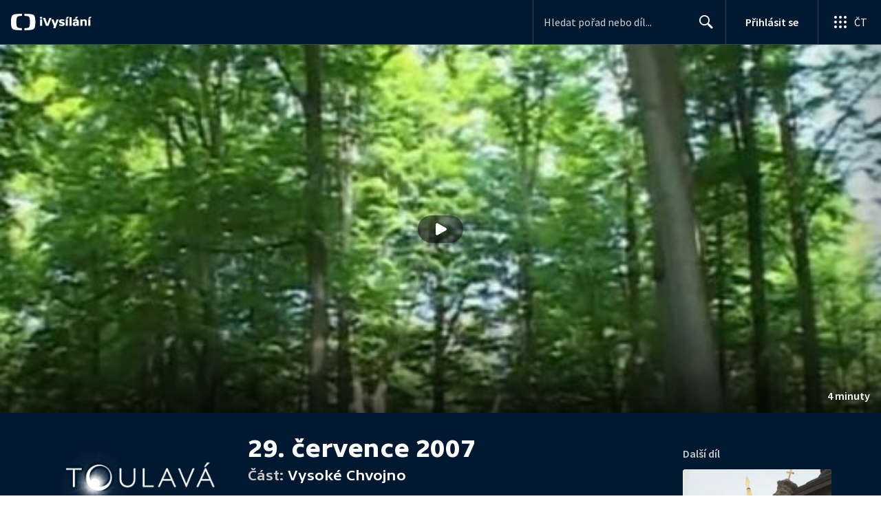

--- FILE ---
content_type: application/javascript; charset=UTF-8
request_url: https://ctfs.ceskatelevize.cz/ivysilani/_next/static/chunks/6875-63c382d3d4225976.js
body_size: 14181
content:
try{!function(){var e="undefined"!=typeof window?window:"undefined"!=typeof global?global:"undefined"!=typeof globalThis?globalThis:"undefined"!=typeof self?self:{},t=(new e.Error).stack;t&&(e._sentryDebugIds=e._sentryDebugIds||{},e._sentryDebugIds[t]="24da82c0-ece1-4e2a-88b3-cbd7c431eb51",e._sentryDebugIdIdentifier="sentry-dbid-24da82c0-ece1-4e2a-88b3-cbd7c431eb51")}()}catch(e){}(self.webpackChunk_N_E=self.webpackChunk_N_E||[]).push([[6875],{29518:function(e,t,r){"use strict";r.d(t,{q:function(){return a}});var o=r(93967),n=r.n(o);r(67294);var l=r(59686),i=r(93988),c={wrapper:"ctco_13c5lmq0",grey:"ctco_13c5lmq1",cardSkeleton:"ctco_13c5lmq2",topTitleSkeleton:"ctco_13c5lmq3",titleSkeleton:"ctco_13c5lmq4",descriptionSkeleton:"ctco_13c5lmq5",row:"ctco_13c5lmq6",titles:"ctco_13c5lmq7"},s=r(85893);let a=({children:e,showTitle:t,showTopTitle:r,showDescription:o,cardWidth:a=128,row:u=!1,darkGrey:d,cardMetaClassName:f})=>{let p={background:d?l.QN:l.lG};return(0,s.jsxs)("div",{className:n()({[c.row]:u}),children:[a>0&&(0,s.jsx)("div",{className:n()(c.wrapper,f,{row:u}),style:u?{width:a,minWidth:a}:void 0,children:(0,s.jsx)(i.G,{children:(0,s.jsx)("div",{className:n()(c.grey,c.cardSkeleton,{row:u}),style:p,children:e})})}),(0,s.jsxs)("div",{className:c.titles,children:[r&&(0,s.jsx)("div",{className:n()(c.grey,c.topTitleSkeleton,{row:u}),style:p}),o&&(0,s.jsx)("div",{className:n()(c.grey,c.descriptionSkeleton,{row:u}),style:p}),t&&(0,s.jsx)("div",{className:n()(c.grey,c.titleSkeleton,{row:u}),style:p})]})]})}},82955:function(e,t,r){"use strict";r.d(t,{X$:function(){return s},aQ:function(){return c}});var o=r(59499);function n(e,t){var r=Object.keys(e);if(Object.getOwnPropertySymbols){var o=Object.getOwnPropertySymbols(e);t&&(o=o.filter(function(t){return Object.getOwnPropertyDescriptor(e,t).enumerable})),r.push.apply(r,o)}return r}r(67602),r(53476),r(41792),r(31107);let l={PEGI_15:"/ivysilani/labeling/dark-bg/15+.svg",PEGI_18:"/ivysilani/labeling/dark-bg/18+.svg",VIOLENCE:"/ivysilani/labeling/dark-bg/Violence.svg",FEAR:"/ivysilani/labeling/dark-bg/Fear.svg",SEX:"/ivysilani/labeling/dark-bg/Sex.svg",SUBSTANCES:"/ivysilani/labeling/dark-bg/Drugs.svg",LANGUAGE:"/ivysilani/labeling/dark-bg/Vulgarism.svg"},i=Object.keys(l).reduce((e,t)=>(e[t]=l[t].replace("/dark-bg/","/light-bg/"),e),function(e){for(var t=1;t<arguments.length;t++){var r=null!=arguments[t]?arguments[t]:{};t%2?n(Object(r),!0).forEach(function(t){(0,o.Z)(e,t,r[t])}):Object.getOwnPropertyDescriptors?Object.defineProperties(e,Object.getOwnPropertyDescriptors(r)):n(Object(r)).forEach(function(t){Object.defineProperty(e,t,Object.getOwnPropertyDescriptor(r,t))})}return e}({},l)),c=(e,t,r)=>`${t}${r?l[e]:i[e]}`,s=e=>e.startsWith("PEGI")},73718:function(){},17409:function(){},61735:function(e,t,r){"use strict";var o=r(97215),n=Function.prototype,l=n.apply,i=n.call;e.exports="object"==typeof Reflect&&Reflect.apply||(o?i.bind(l):function(){return i.apply(l,arguments)})},27692:function(e,t,r){"use strict";var o=r(79989),n=r(18734),l=r(10509),i=r(85027),c=r(22302),s=r(72125),a=r(5489),u=r(61735),d=r(3689),f=TypeError,p=d(function(){[].keys().reduce(function(){},void 0)}),m=!p&&a("reduce",f);o({target:"Iterator",proto:!0,real:!0,forced:p||m},{reduce:function(e){i(this);try{l(e)}catch(e){s(this,"throw",e)}var t=arguments.length<2,r=t?void 0:arguments[1];if(m)return u(m,this,t?[e]:[e,r]);var o=c(this),a=0;if(n(o,function(o){t?(t=!1,r=o):r=e(r,o,a),a++},{IS_RECORD:!0}),t)throw new f("Reduce of empty iterator with no initial value");return r}})},31107:function(e,t,r){"use strict";r(27692)},20684:function(e,t,r){"use strict";r.d(t,{u:function(){return eH}});var o=r(67294);let n=Math.min,l=Math.max,i=Math.round,c=Math.floor,s=e=>({x:e,y:e}),a={left:"right",right:"left",bottom:"top",top:"bottom"},u={start:"end",end:"start"};function d(e,t){return"function"==typeof e?e(t):e}function f(e){return e.split("-")[0]}function p(e){return e.split("-")[1]}function m(e){return"x"===e?"y":"x"}function v(e){return"y"===e?"height":"width"}let y=new Set(["top","bottom"]);function h(e){return y.has(f(e))?"y":"x"}function g(e){return e.replace(/start|end/g,e=>u[e])}let w=["left","right"],b=["right","left"],_=["top","bottom"],E=["bottom","top"];function S(e){return e.replace(/left|right|bottom|top/g,e=>a[e])}function x(e){return"number"!=typeof e?{top:0,right:0,bottom:0,left:0,...e}:{top:e,right:e,bottom:e,left:e}}function A(e){let{x:t,y:r,width:o,height:n}=e;return{width:o,height:n,top:r,left:t,right:t+o,bottom:r+n,x:t,y:r}}function k(e,t,r){let o,{reference:n,floating:l}=e,i=h(t),c=m(h(t)),s=v(c),a=f(t),u="y"===i,d=n.x+n.width/2-l.width/2,y=n.y+n.height/2-l.height/2,g=n[s]/2-l[s]/2;switch(a){case"top":o={x:d,y:n.y-l.height};break;case"bottom":o={x:d,y:n.y+n.height};break;case"right":o={x:n.x+n.width,y:y};break;case"left":o={x:n.x-l.width,y:y};break;default:o={x:n.x,y:n.y}}switch(p(t)){case"start":o[c]-=g*(r&&u?-1:1);break;case"end":o[c]+=g*(r&&u?-1:1)}return o}let O=async(e,t,r)=>{let{placement:o="bottom",strategy:n="absolute",middleware:l=[],platform:i}=r,c=l.filter(Boolean),s=await (null==i.isRTL?void 0:i.isRTL(t)),a=await i.getElementRects({reference:e,floating:t,strategy:n}),{x:u,y:d}=k(a,o,s),f=o,p={},m=0;for(let r=0;r<c.length;r++){let{name:l,fn:v}=c[r],{x:y,y:h,data:g,reset:w}=await v({x:u,y:d,initialPlacement:o,placement:f,strategy:n,middlewareData:p,rects:a,platform:i,elements:{reference:e,floating:t}});u=null!=y?y:u,d=null!=h?h:d,p={...p,[l]:{...p[l],...g}},w&&m<=50&&(m++,"object"==typeof w&&(w.placement&&(f=w.placement),w.rects&&(a=!0===w.rects?await i.getElementRects({reference:e,floating:t,strategy:n}):w.rects),{x:u,y:d}=k(a,f,s)),r=-1)}return{x:u,y:d,placement:f,strategy:n,middlewareData:p}};async function R(e,t){var r;void 0===t&&(t={});let{x:o,y:n,platform:l,rects:i,elements:c,strategy:s}=e,{boundary:a="clippingAncestors",rootBoundary:u="viewport",elementContext:f="floating",altBoundary:p=!1,padding:m=0}=d(t,e),v=x(m),y=c[p?"floating"===f?"reference":"floating":f],h=A(await l.getClippingRect({element:null==(r=await (null==l.isElement?void 0:l.isElement(y)))||r?y:y.contextElement||await (null==l.getDocumentElement?void 0:l.getDocumentElement(c.floating)),boundary:a,rootBoundary:u,strategy:s})),g="floating"===f?{x:o,y:n,width:i.floating.width,height:i.floating.height}:i.reference,w=await (null==l.getOffsetParent?void 0:l.getOffsetParent(c.floating)),b=await (null==l.isElement?void 0:l.isElement(w))&&await (null==l.getScale?void 0:l.getScale(w))||{x:1,y:1},_=A(l.convertOffsetParentRelativeRectToViewportRelativeRect?await l.convertOffsetParentRelativeRectToViewportRelativeRect({elements:c,rect:g,offsetParent:w,strategy:s}):g);return{top:(h.top-_.top+v.top)/b.y,bottom:(_.bottom-h.bottom+v.bottom)/b.y,left:(h.left-_.left+v.left)/b.x,right:(_.right-h.right+v.right)/b.x}}let T=e=>({name:"arrow",options:e,async fn(t){let{x:r,y:o,placement:i,rects:c,platform:s,elements:a,middlewareData:u}=t,{element:f,padding:y=0}=d(e,t)||{};if(null==f)return{};let g=x(y),w={x:r,y:o},b=m(h(i)),_=v(b),E=await s.getDimensions(f),S="y"===b,A=S?"clientHeight":"clientWidth",k=c.reference[_]+c.reference[b]-w[b]-c.floating[_],O=w[b]-c.reference[b],R=await (null==s.getOffsetParent?void 0:s.getOffsetParent(f)),T=R?R[A]:0;T&&await (null==s.isElement?void 0:s.isElement(R))||(T=a.floating[A]||c.floating[_]);let L=T/2-E[_]/2-1,C=n(g[S?"top":"left"],L),N=n(g[S?"bottom":"right"],L),j=T-E[_]-N,D=T/2-E[_]/2+(k/2-O/2),I=l(C,n(D,j)),z=!u.arrow&&null!=p(i)&&D!==I&&c.reference[_]/2-(D<C?C:N)-E[_]/2<0,P=z?D<C?D-C:D-j:0;return{[b]:w[b]+P,data:{[b]:I,centerOffset:D-I-P,...z&&{alignmentOffset:P}},reset:z}}}),L=new Set(["left","top"]);async function C(e,t){let{placement:r,platform:o,elements:n}=e,l=await (null==o.isRTL?void 0:o.isRTL(n.floating)),i=f(r),c=p(r),s="y"===h(r),a=L.has(i)?-1:1,u=l&&s?-1:1,m=d(t,e),{mainAxis:v,crossAxis:y,alignmentAxis:g}="number"==typeof m?{mainAxis:m,crossAxis:0,alignmentAxis:null}:{mainAxis:m.mainAxis||0,crossAxis:m.crossAxis||0,alignmentAxis:m.alignmentAxis};return c&&"number"==typeof g&&(y="end"===c?-1*g:g),s?{x:y*u,y:v*a}:{x:v*a,y:y*u}}function N(){return"undefined"!=typeof window}function j(e){return z(e)?(e.nodeName||"").toLowerCase():"#document"}function D(e){var t;return(null==e||null==(t=e.ownerDocument)?void 0:t.defaultView)||window}function I(e){var t;return null==(t=(z(e)?e.ownerDocument:e.document)||window.document)?void 0:t.documentElement}function z(e){return!!N()&&(e instanceof Node||e instanceof D(e).Node)}function P(e){return!!N()&&(e instanceof Element||e instanceof D(e).Element)}function $(e){return!!N()&&(e instanceof HTMLElement||e instanceof D(e).HTMLElement)}function W(e){return!!N()&&"undefined"!=typeof ShadowRoot&&(e instanceof ShadowRoot||e instanceof D(e).ShadowRoot)}let B=new Set(["inline","contents"]);function F(e){let{overflow:t,overflowX:r,overflowY:o,display:n}=Y(e);return/auto|scroll|overlay|hidden|clip/.test(t+o+r)&&!B.has(n)}let q=new Set(["table","td","th"]),H=[":popover-open",":modal"];function M(e){return H.some(t=>{try{return e.matches(t)}catch(e){return!1}})}let V=["transform","translate","scale","rotate","perspective"],G=["transform","translate","scale","rotate","perspective","filter"],K=["paint","layout","strict","content"];function X(e){let t=U(),r=P(e)?Y(e):e;return V.some(e=>!!r[e]&&"none"!==r[e])||!!r.containerType&&"normal"!==r.containerType||!t&&!!r.backdropFilter&&"none"!==r.backdropFilter||!t&&!!r.filter&&"none"!==r.filter||G.some(e=>(r.willChange||"").includes(e))||K.some(e=>(r.contain||"").includes(e))}function U(){return"undefined"!=typeof CSS&&!!CSS.supports&&CSS.supports("-webkit-backdrop-filter","none")}let Z=new Set(["html","body","#document"]);function Q(e){return Z.has(j(e))}function Y(e){return D(e).getComputedStyle(e)}function J(e){return P(e)?{scrollLeft:e.scrollLeft,scrollTop:e.scrollTop}:{scrollLeft:e.scrollX,scrollTop:e.scrollY}}function ee(e){if("html"===j(e))return e;let t=e.assignedSlot||e.parentNode||W(e)&&e.host||I(e);return W(t)?t.host:t}function et(e,t,r){var o;void 0===t&&(t=[]),void 0===r&&(r=!0);let n=function e(t){let r=ee(t);return Q(r)?t.ownerDocument?t.ownerDocument.body:t.body:$(r)&&F(r)?r:e(r)}(e),l=n===(null==(o=e.ownerDocument)?void 0:o.body),i=D(n);if(l){let e=er(i);return t.concat(i,i.visualViewport||[],F(n)?n:[],e&&r?et(e):[])}return t.concat(n,et(n,[],r))}function er(e){return e.parent&&Object.getPrototypeOf(e.parent)?e.frameElement:null}function eo(e){let t=Y(e),r=parseFloat(t.width)||0,o=parseFloat(t.height)||0,n=$(e),l=n?e.offsetWidth:r,c=n?e.offsetHeight:o,s=i(r)!==l||i(o)!==c;return s&&(r=l,o=c),{width:r,height:o,$:s}}function en(e){return P(e)?e:e.contextElement}function el(e){let t=en(e);if(!$(t))return s(1);let r=t.getBoundingClientRect(),{width:o,height:n,$:l}=eo(t),c=(l?i(r.width):r.width)/o,a=(l?i(r.height):r.height)/n;return c&&Number.isFinite(c)||(c=1),a&&Number.isFinite(a)||(a=1),{x:c,y:a}}let ei=s(0);function ec(e){let t=D(e);return U()&&t.visualViewport?{x:t.visualViewport.offsetLeft,y:t.visualViewport.offsetTop}:ei}function es(e,t,r,o){var n;void 0===t&&(t=!1),void 0===r&&(r=!1);let l=e.getBoundingClientRect(),i=en(e),c=s(1);t&&(o?P(o)&&(c=el(o)):c=el(e));let a=(void 0===(n=r)&&(n=!1),o&&(!n||o===D(i))&&n)?ec(i):s(0),u=(l.left+a.x)/c.x,d=(l.top+a.y)/c.y,f=l.width/c.x,p=l.height/c.y;if(i){let e=D(i),t=o&&P(o)?D(o):o,r=e,n=er(r);for(;n&&o&&t!==r;){let e=el(n),t=n.getBoundingClientRect(),o=Y(n),l=t.left+(n.clientLeft+parseFloat(o.paddingLeft))*e.x,i=t.top+(n.clientTop+parseFloat(o.paddingTop))*e.y;u*=e.x,d*=e.y,f*=e.x,p*=e.y,u+=l,d+=i,n=er(r=D(n))}}return A({width:f,height:p,x:u,y:d})}function ea(e,t){let r=J(e).scrollLeft;return t?t.left+r:es(I(e)).left+r}function eu(e,t){let r=e.getBoundingClientRect(),o=r.left+t.scrollLeft-ea(e,r),n=r.top+t.scrollTop;return{x:o,y:n}}let ed=new Set(["absolute","fixed"]);function ef(e,t,r){let o;if("viewport"===t)o=function(e,t){let r=D(e),o=I(e),n=r.visualViewport,l=o.clientWidth,i=o.clientHeight,c=0,s=0;if(n){l=n.width,i=n.height;let e=U();(!e||e&&"fixed"===t)&&(c=n.offsetLeft,s=n.offsetTop)}let a=ea(o);if(a<=0){let e=o.ownerDocument,t=e.body,r=getComputedStyle(t),n="CSS1Compat"===e.compatMode&&parseFloat(r.marginLeft)+parseFloat(r.marginRight)||0,i=Math.abs(o.clientWidth-t.clientWidth-n);i<=25&&(l-=i)}else a<=25&&(l+=a);return{width:l,height:i,x:c,y:s}}(e,r);else if("document"===t)o=function(e){let t=I(e),r=J(e),o=e.ownerDocument.body,n=l(t.scrollWidth,t.clientWidth,o.scrollWidth,o.clientWidth),i=l(t.scrollHeight,t.clientHeight,o.scrollHeight,o.clientHeight),c=-r.scrollLeft+ea(e),s=-r.scrollTop;return"rtl"===Y(o).direction&&(c+=l(t.clientWidth,o.clientWidth)-n),{width:n,height:i,x:c,y:s}}(I(e));else if(P(t))o=function(e,t){let r=es(e,!0,"fixed"===t),o=r.top+e.clientTop,n=r.left+e.clientLeft,l=$(e)?el(e):s(1),i=e.clientWidth*l.x,c=e.clientHeight*l.y,a=n*l.x,u=o*l.y;return{width:i,height:c,x:a,y:u}}(t,r);else{let r=ec(e);o={x:t.x-r.x,y:t.y-r.y,width:t.width,height:t.height}}return A(o)}function ep(e){return"static"===Y(e).position}function em(e,t){if(!$(e)||"fixed"===Y(e).position)return null;if(t)return t(e);let r=e.offsetParent;return I(e)===r&&(r=r.ownerDocument.body),r}function ev(e,t){var r;let o=D(e);if(M(e))return o;if(!$(e)){let t=ee(e);for(;t&&!Q(t);){if(P(t)&&!ep(t))return t;t=ee(t)}return o}let n=em(e,t);for(;n&&(r=n,q.has(j(r)))&&ep(n);)n=em(n,t);return n&&Q(n)&&ep(n)&&!X(n)?o:n||function(e){let t=ee(e);for(;$(t)&&!Q(t);){if(X(t))return t;if(M(t))break;t=ee(t)}return null}(e)||o}let ey=async function(e){let t=this.getOffsetParent||ev,r=this.getDimensions,o=await r(e.floating);return{reference:function(e,t,r){let o=$(t),n=I(t),l="fixed"===r,i=es(e,!0,l,t),c={scrollLeft:0,scrollTop:0},a=s(0);if(o||!o&&!l){if(("body"!==j(t)||F(n))&&(c=J(t)),o){let e=es(t,!0,l,t);a.x=e.x+t.clientLeft,a.y=e.y+t.clientTop}else n&&(a.x=ea(n))}l&&!o&&n&&(a.x=ea(n));let u=!n||o||l?s(0):eu(n,c),d=i.left+c.scrollLeft-a.x-u.x,f=i.top+c.scrollTop-a.y-u.y;return{x:d,y:f,width:i.width,height:i.height}}(e.reference,await t(e.floating),e.strategy),floating:{x:0,y:0,width:o.width,height:o.height}}},eh={convertOffsetParentRelativeRectToViewportRelativeRect:function(e){let{elements:t,rect:r,offsetParent:o,strategy:n}=e,l="fixed"===n,i=I(o),c=!!t&&M(t.floating);if(o===i||c&&l)return r;let a={scrollLeft:0,scrollTop:0},u=s(1),d=s(0),f=$(o);if((f||!f&&!l)&&(("body"!==j(o)||F(i))&&(a=J(o)),$(o))){let e=es(o);u=el(o),d.x=e.x+o.clientLeft,d.y=e.y+o.clientTop}let p=!i||f||l?s(0):eu(i,a);return{width:r.width*u.x,height:r.height*u.y,x:r.x*u.x-a.scrollLeft*u.x+d.x+p.x,y:r.y*u.y-a.scrollTop*u.y+d.y+p.y}},getDocumentElement:I,getClippingRect:function(e){let{element:t,boundary:r,rootBoundary:o,strategy:i}=e,c="clippingAncestors"===r?M(t)?[]:function(e,t){let r=t.get(e);if(r)return r;let o=et(e,[],!1).filter(e=>P(e)&&"body"!==j(e)),n=null,l="fixed"===Y(e).position,i=l?ee(e):e;for(;P(i)&&!Q(i);){let t=Y(i),r=X(i);r||"fixed"!==t.position||(n=null);let c=l?!r&&!n:!r&&"static"===t.position&&!!n&&ed.has(n.position)||F(i)&&!r&&function e(t,r){let o=ee(t);return!(o===r||!P(o)||Q(o))&&("fixed"===Y(o).position||e(o,r))}(e,i);c?o=o.filter(e=>e!==i):n=t,i=ee(i)}return t.set(e,o),o}(t,this._c):[].concat(r),s=[...c,o],a=s[0],u=s.reduce((e,r)=>{let o=ef(t,r,i);return e.top=l(o.top,e.top),e.right=n(o.right,e.right),e.bottom=n(o.bottom,e.bottom),e.left=l(o.left,e.left),e},ef(t,a,i));return{width:u.right-u.left,height:u.bottom-u.top,x:u.left,y:u.top}},getOffsetParent:ev,getElementRects:ey,getClientRects:function(e){return Array.from(e.getClientRects())},getDimensions:function(e){let{width:t,height:r}=eo(e);return{width:t,height:r}},getScale:el,isElement:P,isRTL:function(e){return"rtl"===Y(e).direction}};function eg(e,t){return e.x===t.x&&e.y===t.y&&e.width===t.width&&e.height===t.height}let ew=function(e){return void 0===e&&(e=0),{name:"offset",options:e,async fn(t){var r,o;let{x:n,y:l,placement:i,middlewareData:c}=t,s=await C(t,e);return i===(null==(r=c.offset)?void 0:r.placement)&&null!=(o=c.arrow)&&o.alignmentOffset?{}:{x:n+s.x,y:l+s.y,data:{...s,placement:i}}}}},eb=function(e){return void 0===e&&(e={}),{name:"shift",options:e,async fn(t){let{x:r,y:o,placement:i}=t,{mainAxis:c=!0,crossAxis:s=!1,limiter:a={fn:e=>{let{x:t,y:r}=e;return{x:t,y:r}}},...u}=d(e,t),p={x:r,y:o},v=await R(t,u),y=h(f(i)),g=m(y),w=p[g],b=p[y];if(c){let e=w+v["y"===g?"top":"left"],t=w-v["y"===g?"bottom":"right"];w=l(e,n(w,t))}if(s){let e=b+v["y"===y?"top":"left"],t=b-v["y"===y?"bottom":"right"];b=l(e,n(b,t))}let _=a.fn({...t,[g]:w,[y]:b});return{..._,data:{x:_.x-r,y:_.y-o,enabled:{[g]:c,[y]:s}}}}}},e_=function(e){return void 0===e&&(e={}),{name:"flip",options:e,async fn(t){var r,o,n,l,i;let{placement:c,middlewareData:s,rects:a,initialPlacement:u,platform:y,elements:x}=t,{mainAxis:A=!0,crossAxis:k=!0,fallbackPlacements:O,fallbackStrategy:T="bestFit",fallbackAxisSideDirection:L="none",flipAlignment:C=!0,...N}=d(e,t);if(null!=(r=s.arrow)&&r.alignmentOffset)return{};let j=f(c),D=h(u),I=f(u)===u,z=await (null==y.isRTL?void 0:y.isRTL(x.floating)),P=O||(I||!C?[S(u)]:function(e){let t=S(e);return[g(e),t,g(t)]}(u)),$="none"!==L;!O&&$&&P.push(...function(e,t,r,o){let n=p(e),l=function(e,t,r){switch(e){case"top":case"bottom":if(r)return t?b:w;return t?w:b;case"left":case"right":return t?_:E;default:return[]}}(f(e),"start"===r,o);return n&&(l=l.map(e=>e+"-"+n),t&&(l=l.concat(l.map(g)))),l}(u,C,L,z));let W=[u,...P],B=await R(t,N),F=[],q=(null==(o=s.flip)?void 0:o.overflows)||[];if(A&&F.push(B[j]),k){let e=function(e,t,r){void 0===r&&(r=!1);let o=p(e),n=m(h(e)),l=v(n),i="x"===n?o===(r?"end":"start")?"right":"left":"start"===o?"bottom":"top";return t.reference[l]>t.floating[l]&&(i=S(i)),[i,S(i)]}(c,a,z);F.push(B[e[0]],B[e[1]])}if(q=[...q,{placement:c,overflows:F}],!F.every(e=>e<=0)){let e=((null==(n=s.flip)?void 0:n.index)||0)+1,t=W[e];if(t){let r="alignment"===k&&D!==h(t);if(!r||q.every(e=>h(e.placement)!==D||e.overflows[0]>0))return{data:{index:e,overflows:q},reset:{placement:t}}}let r=null==(l=q.filter(e=>e.overflows[0]<=0).sort((e,t)=>e.overflows[1]-t.overflows[1])[0])?void 0:l.placement;if(!r)switch(T){case"bestFit":{let e=null==(i=q.filter(e=>{if($){let t=h(e.placement);return t===D||"y"===t}return!0}).map(e=>[e.placement,e.overflows.filter(e=>e>0).reduce((e,t)=>e+t,0)]).sort((e,t)=>e[1]-t[1])[0])?void 0:i[0];e&&(r=e);break}case"initialPlacement":r=u}if(c!==r)return{reset:{placement:r}}}return{}}}},eE=(e,t,r)=>{let o=new Map,n={platform:eh,...r},l={...n.platform,_c:o};return O(e,t,{...n,platform:l})};var eS=r(93967),ex=r(34155);/*
* React Tooltip
* {@link https://github.com/ReactTooltip/react-tooltip}
* @copyright ReactTooltip Team
* @license MIT
*/let eA={core:!1,base:!1};function ek({css:e,id:t="react-tooltip-base-styles",type:r="base",ref:o}){var n,l;if(!e||"undefined"==typeof document||eA[r]||"core"===r&&void 0!==ex&&(null===(n=null==ex?void 0:ex.env)||void 0===n?void 0:n.REACT_TOOLTIP_DISABLE_CORE_STYLES)||"base"!==r&&void 0!==ex&&(null===(l=null==ex?void 0:ex.env)||void 0===l?void 0:l.REACT_TOOLTIP_DISABLE_BASE_STYLES))return;"core"===r&&(t="react-tooltip-core-styles"),o||(o={});let{insertAt:i}=o;if(document.getElementById(t))return;let c=document.head||document.getElementsByTagName("head")[0],s=document.createElement("style");s.id=t,s.type="text/css","top"===i&&c.firstChild?c.insertBefore(s,c.firstChild):c.appendChild(s),s.styleSheet?s.styleSheet.cssText=e:s.appendChild(document.createTextNode(e)),eA[r]=!0}let eO=async({elementReference:e=null,tooltipReference:t=null,tooltipArrowReference:r=null,place:o="top",offset:n=10,strategy:l="absolute",middlewares:i=[ew(Number(n)),e_({fallbackAxisSideDirection:"start"}),eb({padding:5})],border:c,arrowSize:s=8})=>e&&null!==t?r?(i.push(T({element:r,padding:5})),eE(e,t,{placement:o,strategy:l,middleware:i}).then(({x:e,y:t,placement:r,middlewareData:o})=>{var n,l;let i={left:`${e}px`,top:`${t}px`,border:c},{x:a,y:u}=null!==(n=o.arrow)&&void 0!==n?n:{x:0,y:0},d=null!==(l=({top:"bottom",right:"left",bottom:"top",left:"right"})[r.split("-")[0]])&&void 0!==l?l:"bottom",f=0;if(c){let e=`${c}`.match(/(\d+)px/);f=(null==e?void 0:e[1])?Number(e[1]):1}return{tooltipStyles:i,tooltipArrowStyles:{left:null!=a?`${a}px`:"",top:null!=u?`${u}px`:"",right:"",bottom:"",...c&&{borderBottom:c,borderRight:c},[d]:`-${s/2+f}px`},place:r}})):eE(e,t,{placement:"bottom",strategy:l,middleware:i}).then(({x:e,y:t,placement:r})=>({tooltipStyles:{left:`${e}px`,top:`${t}px`},tooltipArrowStyles:{},place:r})):{tooltipStyles:{},tooltipArrowStyles:{},place:o},eR=(e,t)=>!("CSS"in window&&"supports"in window.CSS)||window.CSS.supports(e,t),eT=(e,t,r)=>{let o=null,n=function(...n){let l=()=>{o=null,r||e.apply(this,n)};r&&!o&&(e.apply(this,n),o=setTimeout(l,t)),r||(o&&clearTimeout(o),o=setTimeout(l,t))};return n.cancel=()=>{o&&(clearTimeout(o),o=null)},n},eL=e=>null!==e&&!Array.isArray(e)&&"object"==typeof e,eC=(e,t)=>{if(e===t)return!0;if(Array.isArray(e)&&Array.isArray(t))return e.length===t.length&&e.every((e,r)=>eC(e,t[r]));if(Array.isArray(e)!==Array.isArray(t))return!1;if(!eL(e)||!eL(t))return e===t;let r=Object.keys(e),o=Object.keys(t);return r.length===o.length&&r.every(r=>eC(e[r],t[r]))},eN=e=>{if(!(e instanceof HTMLElement||e instanceof SVGElement))return!1;let t=getComputedStyle(e);return["overflow","overflow-x","overflow-y"].some(e=>{let r=t.getPropertyValue(e);return"auto"===r||"scroll"===r})},ej=e=>{if(!e)return null;let t=e.parentElement;for(;t;){if(eN(t))return t;t=t.parentElement}return document.scrollingElement||document.documentElement},eD="undefined"!=typeof window?o.useLayoutEffect:o.useEffect,eI=e=>{e.current&&(clearTimeout(e.current),e.current=null)},ez={anchorRefs:new Set,activeAnchor:{current:null},attach:()=>{},detach:()=>{},setActiveAnchor:()=>{}},eP=(0,o.createContext)({getTooltipData:()=>ez});function e$(e="DEFAULT_TOOLTIP_ID"){return(0,o.useContext)(eP).getTooltipData(e)}var eW={tooltip:"core-styles-module_tooltip__3vRRp",fixed:"core-styles-module_fixed__pcSol",arrow:"core-styles-module_arrow__cvMwQ",noArrow:"core-styles-module_noArrow__xock6",clickable:"core-styles-module_clickable__ZuTTB",show:"core-styles-module_show__Nt9eE",closing:"core-styles-module_closing__sGnxF"},eB={tooltip:"styles-module_tooltip__mnnfp",arrow:"styles-module_arrow__K0L3T",dark:"styles-module_dark__xNqje",light:"styles-module_light__Z6W-X",success:"styles-module_success__A2AKt",warning:"styles-module_warning__SCK0X",error:"styles-module_error__JvumD",info:"styles-module_info__BWdHW"};let eF=({forwardRef:e,id:t,className:r,classNameArrow:i,variant:s="dark",anchorId:a,anchorSelect:u,place:d="top",offset:f=10,events:p=["hover"],openOnClick:m=!1,positionStrategy:v="absolute",middlewares:y,wrapper:h,delayShow:g=0,delayHide:w=0,float:b=!1,hidden:_=!1,noArrow:E=!1,clickable:S=!1,closeOnEsc:x=!1,closeOnScroll:A=!1,closeOnResize:k=!1,openEvents:O,closeEvents:R,globalCloseEvents:T,imperativeModeOnly:L,style:C,position:N,afterShow:j,afterHide:D,disableTooltip:z,content:P,contentWrapperRef:$,isOpen:W,defaultIsOpen:B=!1,setIsOpen:F,previousActiveAnchor:q,activeAnchor:H,setActiveAnchor:M,border:V,opacity:G,arrowColor:K,arrowSize:X=8,role:U="tooltip"})=>{var Z;let Q=(0,o.useRef)(null),Y=(0,o.useRef)(null),J=(0,o.useRef)(null),ee=(0,o.useRef)(null),er=(0,o.useRef)(null),[eo,el]=(0,o.useState)({tooltipStyles:{},tooltipArrowStyles:{},place:d}),[ei,ec]=(0,o.useState)(!1),[ea,eu]=(0,o.useState)(!1),[ed,ef]=(0,o.useState)(null),ep=(0,o.useRef)(!1),em=(0,o.useRef)(null),{anchorRefs:ev,setActiveAnchor:ey}=e$(t),eh=(0,o.useRef)(!1),[ew,eb]=(0,o.useState)([]),e_=(0,o.useRef)(!1),eE=m||p.includes("click"),ex=eE||(null==O?void 0:O.click)||(null==O?void 0:O.dblclick)||(null==O?void 0:O.mousedown),eA=O?{...O}:{mouseover:!0,focus:!0,mouseenter:!1,click:!1,dblclick:!1,mousedown:!1};!O&&eE&&Object.assign(eA,{mouseenter:!1,focus:!1,mouseover:!1,click:!0});let ek=R?{...R}:{mouseout:!0,blur:!0,mouseleave:!1,click:!1,dblclick:!1,mouseup:!1};!R&&eE&&Object.assign(ek,{mouseleave:!1,blur:!1,mouseout:!1});let eR=T?{...T}:{escape:x||!1,scroll:A||!1,resize:k||!1,clickOutsideAnchor:ex||!1};L&&(Object.assign(eA,{mouseover:!1,focus:!1,mouseenter:!1,click:!1,dblclick:!1,mousedown:!1}),Object.assign(ek,{mouseout:!1,blur:!1,mouseleave:!1,click:!1,dblclick:!1,mouseup:!1}),Object.assign(eR,{escape:!1,scroll:!1,resize:!1,clickOutsideAnchor:!1})),eD(()=>(e_.current=!0,()=>{e_.current=!1}),[]);let eL=e=>{e_.current&&(e&&eu(!0),setTimeout(()=>{e_.current&&(null==F||F(e),void 0===W&&ec(e))},10))};(0,o.useEffect)(()=>{if(t){if(ei){r(q);let o=e(H),n=[...new Set([...o,t])].filter(Boolean).join(" ");null==H||H.setAttribute("aria-describedby",n)}else r(H);return()=>{r(H),r(q)}}function e(e){var t;return(null===(t=null==e?void 0:e.getAttribute("aria-describedby"))||void 0===t?void 0:t.split(" "))||[]}function r(r){let o=e(r).filter(e=>e!==t);o.length?null==r||r.setAttribute("aria-describedby",o.join(" ")):null==r||r.removeAttribute("aria-describedby")}},[H,ei,t,q]),(0,o.useEffect)(()=>{if(void 0===W)return()=>null;W&&eu(!0);let e=setTimeout(()=>{ec(W)},10);return()=>{clearTimeout(e)}},[W]),(0,o.useEffect)(()=>{if(ei!==ep.current){if(eI(er),ep.current=ei,ei)null==j||j();else{let e=(e=>{let t=e.match(/^([\d.]+)(ms|s)$/);if(!t)return 0;let[,r,o]=t;return Number(r)*("ms"===o?1:1e3)})(getComputedStyle(document.body).getPropertyValue("--rt-transition-show-delay"));er.current=setTimeout(()=>{eu(!1),ef(null),null==D||D()},e+25)}}},[ei]);let eN=e=>{el(t=>eC(t,e)?t:e)},ez=(e=g)=>{eI(J),ea?eL(!0):J.current=setTimeout(()=>{eL(!0)},e)},eP=(e=w)=>{eI(ee),ee.current=setTimeout(()=>{eh.current||eL(!1)},e)},eF=e=>{var t;if(!e)return;let r=null!==(t=e.currentTarget)&&void 0!==t?t:e.target;if(!(null==r?void 0:r.isConnected))return M(null),void ey({current:null});g?ez():eL(!0),M(r),ey({current:r}),eI(ee)},eq=()=>{S?eP(w||100):w?eP():eL(!1),eI(J)},eH=({x:e,y:t})=>{var r;eO({place:null!==(r=null==ed?void 0:ed.place)&&void 0!==r?r:d,offset:f,elementReference:{getBoundingClientRect:()=>({x:e,y:t,width:0,height:0,top:t,left:e,right:e,bottom:t})},tooltipReference:Q.current,tooltipArrowReference:Y.current,strategy:v,middlewares:y,border:V,arrowSize:X}).then(e=>{eN(e)})},eM=e=>{if(!e)return;let t={x:e.clientX,y:e.clientY};eH(t),em.current=t},eV=e=>{var t;if(!ei)return;let r=e.target;r.isConnected&&(null===(t=Q.current)||void 0===t||!t.contains(r))&&([document.querySelector(`[id='${a}']`),...ew].some(e=>null==e?void 0:e.contains(r))||(eL(!1),eI(J)))},eG=eT(eF,50,!0),eK=eT(eq,50,!0),eX=e=>{eK.cancel(),eG(e)},eU=()=>{eG.cancel(),eK()},eZ=(0,o.useCallback)(()=>{var e,t;let r=null!==(e=null==ed?void 0:ed.position)&&void 0!==e?e:N;r?eH(r):b?em.current&&eH(em.current):(null==H?void 0:H.isConnected)&&eO({place:null!==(t=null==ed?void 0:ed.place)&&void 0!==t?t:d,offset:f,elementReference:H,tooltipReference:Q.current,tooltipArrowReference:Y.current,strategy:v,middlewares:y,border:V,arrowSize:X}).then(e=>{e_.current&&eN(e)})},[ei,H,P,C,d,null==ed?void 0:ed.place,f,v,N,null==ed?void 0:ed.position,b,X]);(0,o.useEffect)(()=>{var e,t;let r=new Set(ev);ew.forEach(e=>{(null==z?void 0:z(e))||r.add({current:e})});let o=document.querySelector(`[id='${a}']`);!o||(null==z?void 0:z(o))||r.add({current:o});let i=()=>{eL(!1)},s=ej(H),u=ej(Q.current);eR.scroll&&(window.addEventListener("scroll",i),null==s||s.addEventListener("scroll",i),null==u||u.addEventListener("scroll",i));let d=null;eR.resize?window.addEventListener("resize",i):H&&Q.current&&(d=function(e,t,r,o){let i;void 0===o&&(o={});let{ancestorScroll:s=!0,ancestorResize:a=!0,elementResize:u="function"==typeof ResizeObserver,layoutShift:d="function"==typeof IntersectionObserver,animationFrame:f=!1}=o,p=en(e),m=s||a?[...p?et(p):[],...et(t)]:[];m.forEach(e=>{s&&e.addEventListener("scroll",r,{passive:!0}),a&&e.addEventListener("resize",r)});let v=p&&d?function(e,t){let r,o=null,i=I(e);function s(){var e;clearTimeout(r),null==(e=o)||e.disconnect(),o=null}return function a(u,d){void 0===u&&(u=!1),void 0===d&&(d=1),s();let f=e.getBoundingClientRect(),{left:p,top:m,width:v,height:y}=f;if(u||t(),!v||!y)return;let h=c(m),g=c(i.clientWidth-(p+v)),w=c(i.clientHeight-(m+y)),b=c(p),_={rootMargin:-h+"px "+-g+"px "+-w+"px "+-b+"px",threshold:l(0,n(1,d))||1},E=!0;function S(t){let o=t[0].intersectionRatio;if(o!==d){if(!E)return a();o?a(!1,o):r=setTimeout(()=>{a(!1,1e-7)},1e3)}1!==o||eg(f,e.getBoundingClientRect())||a(),E=!1}try{o=new IntersectionObserver(S,{..._,root:i.ownerDocument})}catch(e){o=new IntersectionObserver(S,_)}o.observe(e)}(!0),s}(p,r):null,y=-1,h=null;u&&(h=new ResizeObserver(e=>{let[o]=e;o&&o.target===p&&h&&(h.unobserve(t),cancelAnimationFrame(y),y=requestAnimationFrame(()=>{var e;null==(e=h)||e.observe(t)})),r()}),p&&!f&&h.observe(p),h.observe(t));let g=f?es(e):null;return f&&function t(){let o=es(e);g&&!eg(g,o)&&r(),g=o,i=requestAnimationFrame(t)}(),r(),()=>{var e;m.forEach(e=>{s&&e.removeEventListener("scroll",r),a&&e.removeEventListener("resize",r)}),null==v||v(),null==(e=h)||e.disconnect(),h=null,f&&cancelAnimationFrame(i)}}(H,Q.current,eZ,{ancestorResize:!0,elementResize:!0,layoutShift:!0}));let f=e=>{"Escape"===e.key&&eL(!1)};eR.escape&&window.addEventListener("keydown",f),eR.clickOutsideAnchor&&window.addEventListener("click",eV);let p=[],m=e=>!!((null==e?void 0:e.target)&&(null==H?void 0:H.contains(e.target))),v=e=>{ei&&m(e)||eF(e)},y=e=>{ei&&m(e)&&eq()},h=["mouseover","mouseout","mouseenter","mouseleave","focus","blur"],g=["click","dblclick","mousedown","mouseup"];Object.entries(eA).forEach(([e,t])=>{t&&(h.includes(e)?p.push({event:e,listener:eX}):g.includes(e)&&p.push({event:e,listener:v}))}),Object.entries(ek).forEach(([e,t])=>{t&&(h.includes(e)?p.push({event:e,listener:eU}):g.includes(e)&&p.push({event:e,listener:y}))}),b&&p.push({event:"pointermove",listener:eM});let w=()=>{eh.current=!0},_=()=>{eh.current=!1,eq()},E=S&&(ek.mouseout||ek.mouseleave);return E&&(null===(e=Q.current)||void 0===e||e.addEventListener("mouseover",w),null===(t=Q.current)||void 0===t||t.addEventListener("mouseout",_)),p.forEach(({event:e,listener:t})=>{r.forEach(r=>{var o;null===(o=r.current)||void 0===o||o.addEventListener(e,t)})}),()=>{var e,t;eR.scroll&&(window.removeEventListener("scroll",i),null==s||s.removeEventListener("scroll",i),null==u||u.removeEventListener("scroll",i)),eR.resize?window.removeEventListener("resize",i):null==d||d(),eR.clickOutsideAnchor&&window.removeEventListener("click",eV),eR.escape&&window.removeEventListener("keydown",f),E&&(null===(e=Q.current)||void 0===e||e.removeEventListener("mouseover",w),null===(t=Q.current)||void 0===t||t.removeEventListener("mouseout",_)),p.forEach(({event:e,listener:t})=>{r.forEach(r=>{var o;null===(o=r.current)||void 0===o||o.removeEventListener(e,t)})})}},[H,eZ,ea,ev,ew,O,R,T,eE,g,w]),(0,o.useEffect)(()=>{var e,r;let o=null!==(r=null!==(e=null==ed?void 0:ed.anchorSelect)&&void 0!==e?e:u)&&void 0!==r?r:"";!o&&t&&(o=`[data-tooltip-id='${t.replace(/'/g,"\\'")}']`);let n=new MutationObserver(e=>{let r=[],n=[];e.forEach(e=>{if("attributes"===e.type&&"data-tooltip-id"===e.attributeName&&(e.target.getAttribute("data-tooltip-id")===t?r.push(e.target):e.oldValue===t&&n.push(e.target)),"childList"===e.type){if(H){let t=[...e.removedNodes].filter(e=>1===e.nodeType);if(o)try{n.push(...t.filter(e=>e.matches(o))),n.push(...t.flatMap(e=>[...e.querySelectorAll(o)]))}catch(e){}t.some(e=>{var t;return!!(null===(t=null==e?void 0:e.contains)||void 0===t?void 0:t.call(e,H))&&(eu(!1),eL(!1),M(null),eI(J),eI(ee),!0)})}if(o)try{let t=[...e.addedNodes].filter(e=>1===e.nodeType);r.push(...t.filter(e=>e.matches(o))),r.push(...t.flatMap(e=>[...e.querySelectorAll(o)]))}catch(e){}}}),(r.length||n.length)&&eb(e=>[...e.filter(e=>!n.includes(e)),...r])});return n.observe(document.body,{childList:!0,subtree:!0,attributes:!0,attributeFilter:["data-tooltip-id"],attributeOldValue:!0}),()=>{n.disconnect()}},[t,u,null==ed?void 0:ed.anchorSelect,H]),(0,o.useEffect)(()=>{eZ()},[eZ]),(0,o.useEffect)(()=>{if(!(null==$?void 0:$.current))return()=>null;let e=new ResizeObserver(()=>{setTimeout(()=>eZ())});return e.observe($.current),()=>{e.disconnect()}},[P,null==$?void 0:$.current]),(0,o.useEffect)(()=>{var e;let t=document.querySelector(`[id='${a}']`),r=[...ew,t];H&&r.includes(H)||M(null!==(e=ew[0])&&void 0!==e?e:t)},[a,ew,H]),(0,o.useEffect)(()=>(B&&eL(!0),()=>{eI(J),eI(ee)}),[]),(0,o.useEffect)(()=>{var e;let r=null!==(e=null==ed?void 0:ed.anchorSelect)&&void 0!==e?e:u;if(!r&&t&&(r=`[data-tooltip-id='${t.replace(/'/g,"\\'")}']`),r)try{let e=Array.from(document.querySelectorAll(r));eb(e)}catch(e){eb([])}},[t,u,null==ed?void 0:ed.anchorSelect]),(0,o.useEffect)(()=>{J.current&&(eI(J),ez(g))},[g]);let eQ=null!==(Z=null==ed?void 0:ed.content)&&void 0!==Z?Z:P,eY=ei&&Object.keys(eo.tooltipStyles).length>0;return(0,o.useImperativeHandle)(e,()=>({open:e=>{if(null==e?void 0:e.anchorSelect)try{document.querySelector(e.anchorSelect)}catch(t){return void console.warn(`[react-tooltip] "${e.anchorSelect}" is not a valid CSS selector`)}ef(null!=e?e:null),(null==e?void 0:e.delay)?ez(e.delay):eL(!0)},close:e=>{(null==e?void 0:e.delay)?eP(e.delay):eL(!1)},activeAnchor:H,place:eo.place,isOpen:!!(ea&&!_&&eQ&&eY)})),ea&&!_&&eQ?o.createElement(h,{id:t,role:U,className:eS("react-tooltip",eW.tooltip,eB.tooltip,eB[s],r,`react-tooltip__place-${eo.place}`,eW[eY?"show":"closing"],eY?"react-tooltip__show":"react-tooltip__closing","fixed"===v&&eW.fixed,S&&eW.clickable),onTransitionEnd:e=>{eI(er),ei||"opacity"!==e.propertyName||(eu(!1),ef(null),null==D||D())},style:{...C,...eo.tooltipStyles,opacity:void 0!==G&&eY?G:void 0},ref:Q},eQ,o.createElement(h,{className:eS("react-tooltip-arrow",eW.arrow,eB.arrow,i,E&&eW.noArrow),style:{...eo.tooltipArrowStyles,background:K?`linear-gradient(to right bottom, transparent 50%, ${K} 50%)`:void 0,"--rt-arrow-size":`${X}px`},ref:Y})):null},eq=({content:e})=>o.createElement("span",{dangerouslySetInnerHTML:{__html:e}}),eH=o.forwardRef(({id:e,anchorId:t,anchorSelect:r,content:n,html:l,render:i,className:c,classNameArrow:s,variant:a="dark",place:u="top",offset:d=10,wrapper:f="div",children:p=null,events:m=["hover"],openOnClick:v=!1,positionStrategy:y="absolute",middlewares:h,delayShow:g=0,delayHide:w=0,float:b=!1,hidden:_=!1,noArrow:E=!1,clickable:S=!1,closeOnEsc:x=!1,closeOnScroll:A=!1,closeOnResize:k=!1,openEvents:O,closeEvents:R,globalCloseEvents:T,imperativeModeOnly:L=!1,style:C,position:N,isOpen:j,defaultIsOpen:D=!1,disableStyleInjection:I=!1,border:z,opacity:P,arrowColor:$,arrowSize:W,setIsOpen:B,afterShow:F,afterHide:q,disableTooltip:H,role:M="tooltip"},V)=>{let[G,K]=(0,o.useState)(n),[X,U]=(0,o.useState)(l),[Z,Q]=(0,o.useState)(u),[Y,J]=(0,o.useState)(a),[ee,et]=(0,o.useState)(d),[er,eo]=(0,o.useState)(g),[en,el]=(0,o.useState)(w),[ei,ec]=(0,o.useState)(b),[es,ea]=(0,o.useState)(_),[eu,ed]=(0,o.useState)(f),[ef,ep]=(0,o.useState)(m),[em,ev]=(0,o.useState)(y),[ey,eh]=(0,o.useState)(null),[eg,ew]=(0,o.useState)(null),eb=(0,o.useRef)(null),e_=(0,o.useRef)(I),{anchorRefs:eE,activeAnchor:ex}=e$(e),eA=e=>null==e?void 0:e.getAttributeNames().reduce((t,r)=>{var o;return r.startsWith("data-tooltip-")&&(t[r.replace(/^data-tooltip-/,"")]=null!==(o=null==e?void 0:e.getAttribute(r))&&void 0!==o?o:null),t},{}),ek=e=>{let t={place:e=>{Q(null!=e?e:u)},content:e=>{K(null!=e?e:n)},html:e=>{U(null!=e?e:l)},variant:e=>{J(null!=e?e:a)},offset:e=>{et(null===e?d:Number(e))},wrapper:e=>{ed(null!=e?e:f)},events:e=>{let t=null==e?void 0:e.split(" ");ep(null!=t?t:m)},"position-strategy":e=>{ev(null!=e?e:y)},"delay-show":e=>{eo(null===e?g:Number(e))},"delay-hide":e=>{el(null===e?w:Number(e))},float:e=>{ec(null===e?b:"true"===e)},hidden:e=>{ea(null===e?_:"true"===e)},"class-name":e=>{eh(e)}};Object.values(t).forEach(e=>e(null)),Object.entries(e).forEach(([e,r])=>{var o;null===(o=t[e])||void 0===o||o.call(t,r)})};(0,o.useEffect)(()=>{K(n)},[n]),(0,o.useEffect)(()=>{U(l)},[l]),(0,o.useEffect)(()=>{Q(u)},[u]),(0,o.useEffect)(()=>{J(a)},[a]),(0,o.useEffect)(()=>{et(d)},[d]),(0,o.useEffect)(()=>{eo(g)},[g]),(0,o.useEffect)(()=>{el(w)},[w]),(0,o.useEffect)(()=>{ec(b)},[b]),(0,o.useEffect)(()=>{ea(_)},[_]),(0,o.useEffect)(()=>{ev(y)},[y]),(0,o.useEffect)(()=>{e_.current!==I&&console.warn("[react-tooltip] Do not change `disableStyleInjection` dynamically.")},[I]),(0,o.useEffect)(()=>{"undefined"!=typeof window&&window.dispatchEvent(new CustomEvent("react-tooltip-inject-styles",{detail:{disableCore:"core"===I,disableBase:I}}))},[]),(0,o.useEffect)(()=>{var o;let n=new Set(eE),l=r;if(!l&&e&&(l=`[data-tooltip-id='${e.replace(/'/g,"\\'")}']`),l)try{document.querySelectorAll(l).forEach(e=>{n.add({current:e})})}catch(e){console.warn(`[react-tooltip] "${l}" is not a valid CSS selector`)}let i=document.querySelector(`[id='${t}']`);if(i&&n.add({current:i}),!n.size)return()=>null;let c=null!==(o=null!=eg?eg:i)&&void 0!==o?o:ex.current,s=new MutationObserver(e=>{e.forEach(e=>{var t;if(!c||"attributes"!==e.type||!(null===(t=e.attributeName)||void 0===t?void 0:t.startsWith("data-tooltip-")))return;let r=eA(c);ek(r)})});if(c){let e=eA(c);ek(e),s.observe(c,{attributes:!0,childList:!1,subtree:!1})}return()=>{s.disconnect()}},[eE,ex,eg,t,r]),(0,o.useEffect)(()=>{(null==C?void 0:C.border)&&console.warn("[react-tooltip] Do not set `style.border`. Use `border` prop instead."),z&&!eR("border",`${z}`)&&console.warn(`[react-tooltip] "${z}" is not a valid \`border\`.`),(null==C?void 0:C.opacity)&&console.warn("[react-tooltip] Do not set `style.opacity`. Use `opacity` prop instead."),P&&!eR("opacity",`${P}`)&&console.warn(`[react-tooltip] "${P}" is not a valid \`opacity\`.`)},[]);let eO=p,eT=(0,o.useRef)(null);if(i){let e=i({content:(null==eg?void 0:eg.getAttribute("data-tooltip-content"))||G||null,activeAnchor:eg});eO=e?o.createElement("div",{ref:eT,className:"react-tooltip-content-wrapper"},e):null}else G&&(eO=G);X&&(eO=o.createElement(eq,{content:X}));let eL={forwardRef:V,id:e,anchorId:t,anchorSelect:r,className:eS(c,ey),classNameArrow:s,content:eO,contentWrapperRef:eT,place:Z,variant:Y,offset:ee,wrapper:eu,events:ef,openOnClick:v,positionStrategy:em,middlewares:h,delayShow:er,delayHide:en,float:ei,hidden:es,noArrow:E,clickable:S,closeOnEsc:x,closeOnScroll:A,closeOnResize:k,openEvents:O,closeEvents:R,globalCloseEvents:T,imperativeModeOnly:L,style:C,position:N,isOpen:j,defaultIsOpen:D,border:z,opacity:P,arrowColor:$,arrowSize:W,setIsOpen:B,afterShow:F,afterHide:q,disableTooltip:H,activeAnchor:eg,previousActiveAnchor:eb.current,setActiveAnchor:e=>{ew(t=>((null==e?void 0:e.isSameNode(t))||(eb.current=t),e))},role:M};return o.createElement(eF,{...eL})});"undefined"!=typeof window&&window.addEventListener("react-tooltip-inject-styles",e=>{e.detail.disableCore||ek({css:":root{--rt-color-white:#fff;--rt-color-dark:#222;--rt-color-success:#8dc572;--rt-color-error:#be6464;--rt-color-warning:#f0ad4e;--rt-color-info:#337ab7;--rt-opacity:0.9;--rt-transition-show-delay:0.15s;--rt-transition-closing-delay:0.15s;--rt-arrow-size:8px}.core-styles-module_tooltip__3vRRp{position:absolute;top:0;left:0;pointer-events:none;opacity:0;will-change:opacity}.core-styles-module_fixed__pcSol{position:fixed}.core-styles-module_arrow__cvMwQ{position:absolute;background:inherit;z-index:-1}.core-styles-module_noArrow__xock6{display:none}.core-styles-module_clickable__ZuTTB{pointer-events:auto}.core-styles-module_show__Nt9eE{opacity:var(--rt-opacity);transition:opacity var(--rt-transition-show-delay)ease-out}.core-styles-module_closing__sGnxF{opacity:0;transition:opacity var(--rt-transition-closing-delay)ease-in}",type:"core"}),e.detail.disableBase||ek({css:`
.styles-module_tooltip__mnnfp{padding:8px 16px;border-radius:3px;font-size:90%;width:max-content}.styles-module_arrow__K0L3T{width:var(--rt-arrow-size);height:var(--rt-arrow-size)}[class*='react-tooltip__place-top']>.styles-module_arrow__K0L3T{transform:rotate(45deg)}[class*='react-tooltip__place-right']>.styles-module_arrow__K0L3T{transform:rotate(135deg)}[class*='react-tooltip__place-bottom']>.styles-module_arrow__K0L3T{transform:rotate(225deg)}[class*='react-tooltip__place-left']>.styles-module_arrow__K0L3T{transform:rotate(315deg)}.styles-module_dark__xNqje{background:var(--rt-color-dark);color:var(--rt-color-white)}.styles-module_light__Z6W-X{background-color:var(--rt-color-white);color:var(--rt-color-dark)}.styles-module_success__A2AKt{background-color:var(--rt-color-success);color:var(--rt-color-white)}.styles-module_warning__SCK0X{background-color:var(--rt-color-warning);color:var(--rt-color-white)}.styles-module_error__JvumD{background-color:var(--rt-color-error);color:var(--rt-color-white)}.styles-module_info__BWdHW{background-color:var(--rt-color-info);color:var(--rt-color-white)}`,type:"base"})})}}]);

--- FILE ---
content_type: text/plain; charset=utf-8
request_url: https://events.getsitectrl.com/api/v1/events
body_size: 556
content:
{"id":"66f030fb20500bfb","user_id":"66f030fb20a5c1fa","time":1768465624193,"token":"1768465624.14164781523a81bac07d6d6e0025c2cc.7e3503e7db0a63d0bdfc3fd6eeb1db9e","geo":{"ip":"3.21.52.190","geopath":"147015:147763:220321:","geoname_id":4509177,"longitude":-83.0061,"latitude":39.9625,"postal_code":"43215","city":"Columbus","region":"Ohio","state_code":"OH","country":"United States","country_code":"US","timezone":"America/New_York"},"ua":{"platform":"Desktop","os":"Mac OS","os_family":"Mac OS X","os_version":"10.15.7","browser":"Other","browser_family":"ClaudeBot","browser_version":"1.0","device":"Spider","device_brand":"Spider","device_model":"Desktop"},"utm":{}}